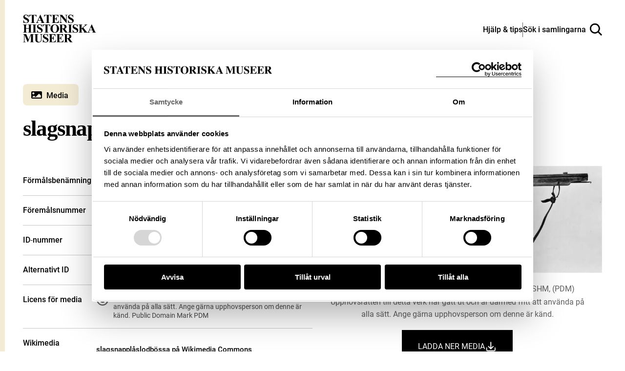

--- FILE ---
content_type: text/html; charset=UTF-8
request_url: https://samlingar.shm.se/media/3BB3D15F-B273-48B6-A77F-EB9DE57C7A08
body_size: 46592
content:
<!DOCTYPE html>
<html lang="sv">
    <head>
        <title>slagsnapplåslodbössa - Sök i samlingarna</title>
        <meta name="viewport" content="width=device-width, initial-scale=1">

                                    <style>
                    @view-transition {
                        navigation: auto;
                    }
                </style>
                    
        <link href="https://samlingar.shm.se/assets/main-88bfffc4014349c6c2c7.css" rel="stylesheet">

        <link rel="icon" type="image/png" href="/favicons/media-favicon/favicon-96x96.png" sizes="96x96" />
    <link rel="icon" type="image/svg+xml" href="/favicons/media-favicon/favicon.svg" />
    <link rel="shortcut icon" href="/favicons/media-favicon/favicon.ico" />
    <link rel="apple-touch-icon" sizes="180x180" href="/favicons/media-favicon/apple-touch-icon.png" />
    <link rel="manifest" href="/favicons/media-favicon/site.webmanifest" />

            <meta name="description" content="Förmålsbenämning: slagsnapplåslodbössa. Föremålsnummer: 13023_LRK. ID‑nummer: 3BB3D15F-B273-48B6-A77F-EB9DE57C7A08. Alternativt ID: B 5757" />
<meta property="og:title" content="slagsnapplåslodbössa">
<meta property="og:type" content="article">
<meta property="og:url" content="https://samlingar.shm.se/media/3BB3D15F-B273-48B6-A77F-EB9DE57C7A08">
<meta property="og:description" content="Förmålsbenämning: slagsnapplåslodbössa. Föremålsnummer: 13023_LRK. ID‑nummer: 3BB3D15F-B273-48B6-A77F-EB9DE57C7A08. Alternativt ID: B 5757">
<meta property="og:locale" content="sv_SE">
<meta property="og:siteName" content="Sök i samlingarna">
    <meta property="og:image" content="https://media.samlingar.shm.se/item/3BB3D15F-B273-48B6-A77F-EB9DE57C7A08">
        <!-- Google Tag Manager -->
<script>(function(w,d,s,l,i){w[l]=w[l]||[];w[l].push({'gtm.start':
new Date().getTime(),event:'gtm.js'});var f=d.getElementsByTagName(s)[0],
j=d.createElement(s),dl=l!='dataLayer'?'&l='+l:'';j.async=true;j.src=
'https://www.googletagmanager.com/gtm.js?id='+i+dl;f.parentNode.insertBefore(j,f);
})(window,document,'script','dataLayer','GTM-57RLP89');</script>
<!-- End Google Tag Manager -->
    </head>
    <body data-spritemap-name="spritemap-5542d048974def1307b0.svg">
        <div class="site-container">
            
    <header data-header class="header ">
    <nav>
        <ul class="header__wrapper">
            <li>
                <a class="header__logotype" href="/" aria-label="Statens historiska museer, Sök i samlingarna - startsida">
                    <svg version="1.1" xmlns="http://www.w3.org/2000/svg" width="84" height="32" viewBox="0 0 84 32" aria-hidden="true">
                        <title>logo-shm</title>
                        <path d="M6.32 0l0.081 3.102h-0.278c-0.107-0.746-0.46-1.395-0.972-1.875l-0.002-0.002q-0.778-0.71-1.684-0.71c-0.027-0.002-0.059-0.003-0.091-0.003-0.391 0-0.749 0.143-1.024 0.379l0.002-0.002c-0.247 0.208-0.404 0.516-0.408 0.861v0.001c-0 0.008-0 0.018-0 0.027 0 0.192 0.052 0.372 0.142 0.526l-0.003-0.005c0.172 0.254 0.384 0.467 0.63 0.633l0.008 0.005c0.41 0.259 0.898 0.527 1.402 0.766l0.087 0.037q1.634 0.801 2.198 1.517c0.347 0.433 0.557 0.989 0.557 1.595 0 0.013-0 0.026-0 0.040l0-0.002c0 0.004 0 0.008 0 0.012 0 0.795-0.351 1.509-0.907 1.993l-0.003 0.003q-0.907 0.843-2.299 0.843c-0.008 0-0.018 0-0.028 0-0.286 0-0.565-0.033-0.832-0.094l0.025 0.005c-0.378-0.097-0.702-0.212-1.013-0.352l0.039 0.016c-0.159-0.076-0.343-0.126-0.538-0.139l-0.005-0c-0.143 0.008-0.273 0.059-0.379 0.14l0.002-0.001c-0.143 0.106-0.254 0.247-0.321 0.411l-0.002 0.006h-0.259v-3.515h0.249q0.302 1.482 1.163 2.261t1.856 0.779c0.512 0 0.921-0.139 1.224-0.417 0.279-0.233 0.454-0.581 0.454-0.97 0-0.237-0.065-0.459-0.179-0.649l0.003 0.006c-0.14-0.232-0.318-0.428-0.526-0.583l-0.005-0.004c-0.363-0.258-0.777-0.499-1.212-0.703l-0.050-0.021c-0.699-0.324-1.298-0.679-1.857-1.085l0.032 0.022c-0.343-0.268-0.626-0.595-0.839-0.968l-0.008-0.016c-0.188-0.337-0.299-0.74-0.299-1.168 0-0.009 0-0.018 0-0.027v0.001c-0-0.010-0-0.021-0-0.033 0-0.735 0.314-1.397 0.815-1.859l0.002-0.002c0.511-0.485 1.204-0.783 1.966-0.783 0.033 0 0.065 0.001 0.098 0.002l-0.005-0c0.003 0 0.007 0 0.010 0 0.308 0 0.607 0.040 0.892 0.115l-0.024-0.005c0.303 0.087 0.564 0.192 0.811 0.319l-0.025-0.012c0.187 0.109 0.405 0.187 0.638 0.223l0.010 0.001c0.004 0 0.010 0 0.015 0 0.103 0 0.196-0.042 0.263-0.11l0-0c0.099-0.151 0.168-0.331 0.194-0.525l0.001-0.007zM15.548 0.213v2.518h-0.242q-0.22-0.872-0.487-1.252c-0.188-0.261-0.436-0.467-0.723-0.603l-0.011-0.005c-0.174-0.082-0.477-0.122-0.913-0.122h-0.696v7.183q0 0.714 0.079 0.892c0.069 0.135 0.175 0.242 0.305 0.311l0.004 0.002c0.167 0.088 0.365 0.14 0.576 0.14 0.018 0 0.036-0 0.054-0.001l-0.003 0h0.309v0.242h-4.87v-0.253h0.307c0.020 0.001 0.043 0.002 0.067 0.002 0.214 0 0.415-0.052 0.593-0.144l-0.007 0.003c0.126-0.076 0.224-0.19 0.277-0.325l0.002-0.004c0.050-0.109 0.075-0.398 0.075-0.864v-7.183h-0.673c-0.626 0-1.083 0.139-1.365 0.398q-0.597 0.557-0.756 1.585h-0.26v-2.518zM20.664 6.869h-3.287l-0.391 0.906c-0.106 0.218-0.175 0.473-0.192 0.742l-0 0.006c-0.001 0.010-0.001 0.021-0.001 0.033 0 0.233 0.128 0.436 0.318 0.542l0.003 0.002c0.124 0.074 0.427 0.128 0.913 0.166v0.253h-3.099v-0.253c0.326-0.043 0.611-0.195 0.822-0.417l0.001-0.001c0.216-0.225 0.481-0.696 0.796-1.403l3.328-7.423h0.131l3.356 7.632q0.48 1.083 0.789 1.365c0.178 0.148 0.406 0.241 0.657 0.248l0.002 0v0.252h-4.494v-0.253h0.185c0.362 0 0.615-0.050 0.762-0.152 0.092-0.067 0.151-0.175 0.151-0.296 0-0.007-0-0.014-0.001-0.021l0 0.001c-0.001-0.091-0.016-0.178-0.043-0.259l0.002 0.006c-0.008-0.042-0.077-0.213-0.205-0.515zM20.432 6.362l-1.391-3.2-1.428 3.2zM32.571 0.213v2.518h-0.246q-0.221-0.872-0.487-1.252c-0.189-0.26-0.436-0.467-0.723-0.603l-0.011-0.005q-0.26-0.122-0.913-0.122h-0.696v7.183q0 0.714 0.079 0.892c0.068 0.136 0.174 0.244 0.305 0.311l0.004 0.002c0.167 0.088 0.365 0.14 0.576 0.14 0.018 0 0.036-0 0.054-0.001l-0.003 0h0.309v0.242h-4.87v-0.253h0.309c0.020 0.001 0.043 0.002 0.066 0.002 0.214 0 0.416-0.052 0.594-0.144l-0.007 0.003c0.126-0.076 0.224-0.19 0.277-0.325l0.002-0.004c0.050-0.109 0.075-0.398 0.075-0.864v-7.183h-0.672q-0.941 0-1.366 0.398-0.597 0.557-0.754 1.585h-0.26v-2.518zM36.528 0.749v3.787h0.185q0.888 0 1.284-0.557t0.508-1.639h0.26v4.87h-0.26c-0.038-0.48-0.161-0.923-0.356-1.326l0.010 0.022c-0.132-0.29-0.344-0.524-0.608-0.679l-0.007-0.004c-0.265-0.112-0.572-0.177-0.895-0.177-0.042 0-0.085 0.001-0.127 0.003l0.006-0v2.623q0 0.768 0.065 0.939c0.049 0.119 0.133 0.215 0.241 0.277l0.003 0.001c0.145 0.071 0.315 0.113 0.495 0.113 0.029 0 0.058-0.001 0.086-0.003l-0.004 0h0.557q1.305 0 2.087-0.604t1.128-1.835h0.253l-0.417 2.957h-8.045v-0.253h0.309c0.020 0.001 0.043 0.002 0.067 0.002 0.213 0 0.415-0.052 0.592-0.144l-0.007 0.003c0.128-0.074 0.226-0.188 0.277-0.325l0.001-0.004c0.051-0.109 0.077-0.398 0.077-0.864v-6.122c0.002-0.050 0.003-0.108 0.003-0.167 0-0.214-0.014-0.425-0.040-0.633l0.003 0.025c-0.041-0.153-0.131-0.282-0.251-0.37l-0.002-0.001c-0.183-0.121-0.407-0.194-0.648-0.194-0.023 0-0.046 0.001-0.069 0.002l0.003-0h-0.313v-0.257h7.792v2.751h-0.26q-0.2-1.009-0.557-1.447c-0.264-0.304-0.611-0.53-1.005-0.642l-0.015-0.004q-0.384-0.122-1.44-0.122zM44.976 0.213l4.592 5.77v-4q0-0.835-0.239-1.131-0.33-0.398-1.105-0.385v-0.253h3.074v0.253c-0.29 0.020-0.558 0.091-0.804 0.202l0.015-0.006c-0.144 0.092-0.254 0.227-0.314 0.386l-0.002 0.005c-0.075 0.234-0.118 0.503-0.118 0.782 0 0.052 0.002 0.104 0.004 0.155l-0-0.007v7.747h-0.232l-6.295-7.747v5.915q0 0.803 0.367 1.085c0.225 0.174 0.511 0.278 0.821 0.278 0.005 0 0.009-0 0.014-0h0.219v0.256h-3.298v-0.253c0.512 0 0.87-0.11 1.070-0.316s0.302-0.557 0.302-1.051v-6.566l-0.192-0.248c-0.141-0.196-0.315-0.358-0.514-0.483l-0.008-0.004c-0.185-0.083-0.401-0.131-0.628-0.131-0.008 0-0.017 0-0.025 0h0.001v-0.253zM57.569 0l0.077 3.102h-0.278c-0.107-0.746-0.46-1.395-0.972-1.875l-0.002-0.002q-0.781-0.71-1.685-0.71c-0.028-0.002-0.060-0.003-0.092-0.003-0.391 0-0.748 0.143-1.023 0.379l0.002-0.002c-0.248 0.207-0.405 0.516-0.409 0.861v0.001c-0 0.008-0 0.018-0 0.027 0 0.192 0.052 0.372 0.142 0.526l-0.003-0.005c0.171 0.254 0.383 0.467 0.629 0.633l0.008 0.005c0.409 0.258 0.897 0.526 1.401 0.765l0.088 0.038q1.634 0.801 2.204 1.517c0.347 0.434 0.557 0.991 0.557 1.597 0 0.012-0 0.025-0 0.037l0-0.002c0 0.004 0 0.008 0 0.012 0 0.795-0.351 1.509-0.907 1.993l-0.003 0.003q-0.907 0.835-2.308 0.835c-0.008 0-0.017 0-0.026 0-0.287 0-0.566-0.032-0.834-0.094l0.025 0.005c-0.381-0.097-0.708-0.213-1.021-0.353l0.040 0.016c-0.159-0.076-0.343-0.126-0.538-0.139l-0.005-0c-0.143 0.008-0.273 0.059-0.379 0.14l0.002-0.001c-0.142 0.106-0.253 0.247-0.32 0.411l-0.002 0.006h-0.253v-3.506h0.253q0.302 1.482 1.163 2.261t1.856 0.779c0.028 0.002 0.060 0.002 0.092 0.002 0.434 0 0.831-0.159 1.136-0.422l-0.002 0.002c0.279-0.233 0.454-0.581 0.454-0.97 0-0.237-0.065-0.459-0.179-0.649l0.003 0.006c-0.141-0.232-0.318-0.427-0.526-0.583l-0.005-0.004c-0.364-0.258-0.778-0.499-1.214-0.703l-0.050-0.021c-0.699-0.325-1.298-0.679-1.857-1.085l0.032 0.022c-0.346-0.267-0.631-0.594-0.846-0.966l-0.008-0.016c-0.188-0.336-0.298-0.738-0.298-1.165 0-0.010 0-0.020 0-0.030v0.002c-0-0.010-0-0.022-0-0.034 0-0.735 0.314-1.396 0.815-1.858l0.002-0.002c0.511-0.486 1.204-0.785 1.966-0.785 0.038 0 0.076 0.001 0.114 0.002l-0.005-0c0.004 0 0.008-0 0.012-0 0.308 0 0.606 0.040 0.89 0.115l-0.024-0.005c0.303 0.087 0.564 0.192 0.811 0.319l-0.025-0.012c0.187 0.109 0.405 0.187 0.638 0.223l0.010 0.001c0.005 0 0.010 0 0.016 0 0.103 0 0.196-0.042 0.262-0.11l0-0c0.101-0.151 0.17-0.331 0.194-0.525l0.001-0.006zM3.562 16.175v2.887c0 0.476 0.025 0.774 0.078 0.892 0.069 0.135 0.175 0.242 0.305 0.311l0.004 0.002c0.166 0.088 0.362 0.14 0.571 0.14 0.017 0 0.035-0 0.052-0.001l-0.002 0h0.309v0.253h-4.864v-0.253h0.309c0.020 0.001 0.043 0.002 0.067 0.002 0.213 0 0.415-0.052 0.592-0.144l-0.007 0.003c0.128-0.074 0.226-0.188 0.277-0.325l0.001-0.004c0.050-0.109 0.075-0.398 0.075-0.864v-6.133q0-0.714-0.075-0.892c-0.067-0.135-0.173-0.243-0.302-0.311l-0.004-0.002c-0.166-0.088-0.362-0.14-0.571-0.14-0.017 0-0.035 0-0.052 0.001l0.002-0h-0.312v-0.252h4.87v0.253h-0.314c-0.020-0.001-0.043-0.002-0.067-0.002-0.213 0-0.415 0.052-0.592 0.144l0.007-0.003c-0.127 0.075-0.224 0.189-0.277 0.325l-0.002 0.004q-0.078 0.171-0.078 0.874v2.635h3.287v-2.635q0-0.714-0.075-0.892c-0.068-0.136-0.174-0.244-0.305-0.311l-0.004-0.002c-0.167-0.088-0.365-0.14-0.576-0.14-0.017 0-0.035 0-0.052 0.001l0.002-0h-0.302v-0.252h4.857v0.253h-0.302c-0.021-0.001-0.046-0.002-0.071-0.002-0.212 0-0.412 0.052-0.587 0.144l0.007-0.003c-0.127 0.075-0.224 0.189-0.277 0.325l-0.002 0.004c-0.050 0.11-0.077 0.398-0.077 0.864v6.122c0 0.476 0.026 0.774 0.077 0.892 0.067 0.136 0.174 0.244 0.305 0.311l0.004 0.002c0.167 0.088 0.365 0.14 0.575 0.14 0.017 0 0.034-0 0.050-0.001l-0.002 0h0.302v0.253h-4.86v-0.253h0.306c0.021 0.001 0.046 0.002 0.071 0.002 0.212 0 0.412-0.052 0.587-0.144l-0.007 0.003c0.126-0.076 0.223-0.19 0.277-0.325l0.002-0.004c0.050-0.109 0.075-0.398 0.075-0.864v-2.889zM15.558 20.395v0.253h-4.87v-0.253h0.309c0.020 0.001 0.043 0.002 0.066 0.002 0.214 0 0.416-0.052 0.594-0.144l-0.007 0.003c0.128-0.074 0.226-0.188 0.277-0.325l0.001-0.004c0.050-0.109 0.075-0.398 0.075-0.864v-6.122q0-0.714-0.075-0.892c-0.067-0.135-0.172-0.243-0.301-0.311l-0.004-0.002c-0.166-0.088-0.363-0.14-0.573-0.14-0.017 0-0.035 0-0.052 0.001l0.002-0h-0.309v-0.252h4.87v0.253h-0.309c-0.020-0.001-0.043-0.002-0.067-0.002-0.213 0-0.415 0.052-0.592 0.144l0.007-0.003c-0.126 0.076-0.223 0.19-0.277 0.325l-0.002 0.004q-0.075 0.164-0.075 0.864v6.122q0 0.714 0.079 0.892c0.069 0.135 0.175 0.242 0.305 0.311l0.004 0.002c0.166 0.088 0.362 0.14 0.571 0.14 0.017 0 0.035-0 0.052-0.001l-0.002 0zM21.968 11.131l0.077 3.101h-0.278c-0.107-0.746-0.46-1.395-0.972-1.875l-0.002-0.002q-0.781-0.71-1.685-0.71c-0.027-0.002-0.059-0.003-0.090-0.003-0.391 0-0.749 0.143-1.025 0.379l0.002-0.002c-0.247 0.208-0.404 0.516-0.408 0.861v0.001c-0 0.008-0 0.018-0 0.027 0 0.192 0.052 0.372 0.142 0.526l-0.003-0.005c0.171 0.254 0.383 0.467 0.629 0.633l0.008 0.005c0.409 0.258 0.897 0.526 1.401 0.765l0.088 0.038q1.635 0.801 2.203 1.517c0.347 0.433 0.557 0.989 0.557 1.595 0 0.013-0 0.026-0 0.040l0-0.002c0 0.005 0 0.011 0 0.017 0 0.793-0.349 1.504-0.901 1.988l-0.003 0.003q-0.909 0.835-2.308 0.835c-0.008 0-0.017 0-0.027 0-0.286 0-0.565-0.032-0.833-0.094l0.025 0.005c-0.379-0.098-0.703-0.213-1.014-0.353l0.040 0.016c-0.159-0.076-0.343-0.126-0.538-0.139l-0.005-0c-0.143 0.008-0.273 0.059-0.379 0.14l0.002-0.001c-0.143 0.106-0.253 0.247-0.32 0.411l-0.002 0.006h-0.253v-3.506h0.253q0.302 1.482 1.163 2.261t1.856 0.779c0.027 0.002 0.059 0.002 0.091 0.002 0.434 0 0.832-0.159 1.137-0.422l-0.002 0.002c0.278-0.234 0.453-0.582 0.453-0.971 0-0.237-0.065-0.458-0.178-0.648l0.003 0.006c-0.141-0.232-0.319-0.427-0.526-0.583l-0.005-0.004c-0.364-0.258-0.778-0.499-1.214-0.703l-0.050-0.021c-0.697-0.325-1.295-0.68-1.853-1.086l0.032 0.022c-0.346-0.267-0.631-0.594-0.846-0.966l-0.008-0.016c-0.188-0.336-0.298-0.738-0.298-1.165 0-0.010 0-0.020 0-0.030v0.002c-0-0.010-0-0.022-0-0.034 0-0.735 0.314-1.396 0.815-1.858l0.002-0.002c0.511-0.485 1.203-0.784 1.964-0.784 0.033 0 0.066 0.001 0.098 0.002l-0.005-0c0.003 0 0.007 0 0.010 0 0.308 0 0.607 0.040 0.892 0.115l-0.024-0.005c0.303 0.087 0.564 0.192 0.811 0.319l-0.025-0.012c0.187 0.108 0.406 0.185 0.638 0.22l0.010 0.001c0.005 0 0.010 0 0.016 0 0.103 0 0.196-0.042 0.262-0.11l0-0c0.1-0.15 0.169-0.329 0.194-0.523l0.001-0.006zM31.196 11.344v2.518h-0.248q-0.218-0.872-0.487-1.252c-0.188-0.261-0.436-0.467-0.723-0.603l-0.011-0.005q-0.26-0.124-0.911-0.122h-0.696v7.183q0 0.714 0.079 0.892c0.069 0.135 0.175 0.242 0.305 0.311l0.004 0.002c0.167 0.088 0.365 0.14 0.576 0.14 0.018 0 0.036-0 0.054-0.001l-0.003 0h0.309v0.253h-4.87v-0.253h0.309c0.020 0.001 0.043 0.002 0.067 0.002 0.213 0 0.415-0.052 0.592-0.144l-0.007 0.003c0.127-0.075 0.224-0.189 0.277-0.325l0.002-0.004c0.051-0.109 0.077-0.398 0.077-0.864v-7.194h-0.673q-0.939 0-1.365 0.398-0.597 0.557-0.756 1.585h-0.26v-2.518zM36.414 11.213q2.226-0.082 3.618 1.297t1.391 3.452c0 0.024 0.001 0.052 0.001 0.081 0 1.148-0.39 2.205-1.046 3.046l0.008-0.011q-1.373 1.784-3.877 1.784t-3.892-1.702c-0.676-0.837-1.085-1.913-1.085-3.086 0-0.037 0-0.074 0.001-0.11l-0 0.005q0-2.072 1.411-3.455t3.469-1.301zM36.496 11.653q-1.277 0-1.948 1.304-0.543 1.070-0.541 3.074 0 2.382 0.835 3.52c0.35 0.485 0.914 0.798 1.551 0.798 0.029 0 0.058-0.001 0.086-0.002l-0.004 0c0.021 0.001 0.046 0.001 0.071 0.001 0.414 0 0.799-0.128 1.115-0.348l-0.007 0.004q0.602-0.441 0.941-1.404t0.337-2.514q0-1.846-0.344-2.762t-0.875-1.294c-0.331-0.236-0.743-0.377-1.189-0.377-0.010 0-0.020 0-0.031 0l0.002-0z"></path>
                        <path d="M44.897 16.408v2.608q0 0.756 0.093 0.95c0.070 0.139 0.183 0.248 0.321 0.311l0.004 0.002q0.234 0.117 0.871 0.117v0.253h-4.761v-0.253c0.43 0 0.721-0.040 0.875-0.121 0.139-0.067 0.25-0.175 0.32-0.308l0.002-0.004q0.095-0.192 0.093-0.948v-6.037q0-0.756-0.093-0.95c-0.070-0.139-0.182-0.247-0.319-0.311l-0.004-0.002c-0.156-0.078-0.445-0.117-0.871-0.117v-0.253h4.323q1.688 0 2.47 0.234c0.52 0.151 0.957 0.454 1.272 0.856l0.004 0.005c0.307 0.388 0.493 0.885 0.493 1.425 0 0.018-0 0.035-0.001 0.053l0-0.003c0 0.016 0.001 0.035 0.001 0.055 0 0.655-0.286 1.242-0.74 1.645l-0.002 0.002c-0.367 0.306-0.814 0.529-1.304 0.635l-0.020 0.004 2.237 3.15c0.19 0.284 0.396 0.532 0.625 0.756l0.001 0.001c0.18 0.137 0.404 0.223 0.649 0.234l0.002 0v0.253h-2.932l-2.999-4.241zM44.897 11.845v4.075h0.391q0.955 0 1.428-0.174c0.319-0.12 0.577-0.342 0.741-0.625l0.004-0.007c0.176-0.319 0.28-0.698 0.28-1.103 0-0.031-0.001-0.062-0.002-0.093l0 0.004q0-1.062-0.498-1.571t-1.602-0.508zM56.426 20.395v0.253h-4.87v-0.253h0.309c0.020 0.001 0.043 0.002 0.066 0.002 0.214 0 0.416-0.052 0.594-0.144l-0.007 0.003c0.128-0.074 0.226-0.188 0.277-0.325l0.001-0.004c0.050-0.109 0.075-0.398 0.075-0.864v-6.122q0-0.714-0.075-0.892c-0.067-0.135-0.172-0.243-0.301-0.311l-0.004-0.002c-0.166-0.088-0.363-0.14-0.573-0.14-0.017 0-0.035 0-0.052 0.001l0.002-0h-0.309v-0.252h4.87v0.253h-0.309c-0.020-0.001-0.043-0.002-0.066-0.002-0.214 0-0.416 0.052-0.594 0.144l0.007-0.003c-0.126 0.076-0.223 0.19-0.277 0.325l-0.002 0.005q-0.075 0.164-0.075 0.864v6.122q0 0.714 0.079 0.892c0.068 0.136 0.174 0.244 0.305 0.311l0.004 0.002c0.166 0.088 0.362 0.14 0.571 0.14 0.017 0 0.035-0 0.052-0.001l-0.002 0zM62.837 11.131l0.075 3.101h-0.278c-0.107-0.746-0.46-1.395-0.972-1.875l-0.002-0.002q-0.781-0.71-1.685-0.71c-0.027-0.002-0.059-0.003-0.091-0.003-0.391 0-0.749 0.143-1.024 0.379l0.002-0.002c-0.247 0.208-0.404 0.516-0.408 0.861v0.001c-0 0.008-0 0.018-0 0.027 0 0.192 0.052 0.372 0.142 0.526l-0.003-0.005c0.172 0.254 0.385 0.466 0.63 0.633l0.008 0.005c0.409 0.258 0.897 0.526 1.401 0.765l0.088 0.038q1.634 0.801 2.203 1.517c0.351 0.435 0.564 0.994 0.564 1.603 0 0.010-0 0.020-0 0.030v-0.002c0 0.004 0 0.008 0 0.012 0 0.795-0.351 1.509-0.907 1.993l-0.003 0.003q-0.909 0.835-2.308 0.835c-0.008 0-0.018 0-0.028 0-0.286 0-0.565-0.032-0.832-0.094l0.025 0.005c-0.381-0.097-0.708-0.212-1.021-0.353l0.040 0.016c-0.159-0.076-0.343-0.126-0.538-0.139l-0.005-0c-0.143 0.008-0.273 0.059-0.379 0.14l0.002-0.001c-0.143 0.106-0.254 0.247-0.321 0.411l-0.002 0.006h-0.253v-3.506h0.253q0.303 1.482 1.163 2.261t1.856 0.779c0.512 0 0.921-0.139 1.224-0.417 0.278-0.234 0.454-0.581 0.454-0.97 0-0.237-0.065-0.459-0.178-0.648l0.003 0.006c-0.141-0.232-0.319-0.427-0.528-0.583l-0.005-0.004c-0.363-0.258-0.777-0.5-1.213-0.703l-0.049-0.021c-0.699-0.324-1.298-0.679-1.857-1.085l0.032 0.022c-0.346-0.267-0.631-0.594-0.846-0.966l-0.008-0.016c-0.188-0.336-0.298-0.738-0.298-1.165 0-0.010 0-0.020 0-0.030v0.002c-0-0.010-0-0.022-0-0.034 0-0.735 0.314-1.396 0.815-1.858l0.002-0.002c0.511-0.486 1.203-0.785 1.966-0.785 0.036 0 0.072 0.001 0.108 0.002l-0.005-0c0.003 0 0.007 0 0.010 0 0.308 0 0.607 0.040 0.892 0.115l-0.024-0.005c0.303 0.087 0.564 0.192 0.811 0.319l-0.025-0.012c0.187 0.109 0.405 0.187 0.638 0.223l0.010 0.001c0.005 0 0.010 0 0.016 0 0.103 0 0.196-0.042 0.262-0.11l0-0c0.099-0.15 0.168-0.33 0.191-0.523l0.001-0.006zM69.143 14.905l3.274 4.098q0.696 0.864 1.194 1.173c0.218 0.137 0.484 0.219 0.768 0.22h0v0.253h-4.844v-0.253c0.306-0.028 0.504-0.077 0.593-0.139 0.083-0.055 0.137-0.148 0.139-0.253v-0q0-0.288-0.63-1.085l-2.134-2.683-0.344 0.288v2.539q0 0.728 0.082 0.906c0.071 0.133 0.18 0.238 0.312 0.303l0.004 0.002c0.19 0.083 0.411 0.131 0.644 0.131 0.037 0 0.074-0.001 0.11-0.004l-0.005 0v0.253h-4.699v-0.253h0.309c0.020 0.001 0.043 0.002 0.067 0.002 0.213 0 0.415-0.052 0.592-0.144l-0.007 0.003c0.128-0.074 0.226-0.188 0.277-0.325l0.001-0.004c0.050-0.109 0.075-0.398 0.075-0.864v-6.128q0-0.714-0.075-0.892c-0.067-0.135-0.172-0.243-0.301-0.311l-0.004-0.002c-0.166-0.088-0.362-0.14-0.571-0.14-0.017 0-0.035 0-0.052 0.001l0.002-0h-0.309v-0.252h4.631v0.253c-0.025-0.001-0.053-0.002-0.082-0.002-0.231 0-0.45 0.052-0.646 0.145l0.009-0.004c-0.125 0.074-0.222 0.185-0.277 0.318l-0.002 0.004q-0.081 0.171-0.082 0.878v2.896l3.452-2.793q0.721-0.582 0.721-0.934c-0.005-0.19-0.124-0.351-0.292-0.416l-0.003-0.001q-0.153-0.075-0.749-0.096v-0.249h3.622v0.253c-0.279 0.010-0.541 0.073-0.778 0.181l0.013-0.005q-0.278 0.139-1.28 0.95z"></path>
                        <path d="M79.598 18.001h-3.287l-0.391 0.906c-0.106 0.218-0.175 0.473-0.192 0.742l-0 0.006c-0.001 0.011-0.001 0.023-0.001 0.036 0 0.231 0.126 0.432 0.314 0.539l0.003 0.002c0.122 0.074 0.427 0.128 0.913 0.166v0.253h-3.096v-0.253c0.327-0.043 0.612-0.195 0.823-0.417l0.001-0.001c0.216-0.225 0.48-0.696 0.796-1.403l3.328-7.425h0.131l3.355 7.633q0.481 1.083 0.79 1.365c0.178 0.148 0.406 0.241 0.657 0.248l0.001 0v0.253h-4.501v-0.253h0.185q0.543 0 0.761-0.152c0.093-0.067 0.152-0.174 0.152-0.296 0-0.007-0-0.014-0.001-0.021l0 0.001c-0.001-0.091-0.016-0.178-0.043-0.259l0.002 0.006c-0.008-0.042-0.078-0.213-0.206-0.515zM79.365 17.493l-1.391-3.2-1.426 3.2zM6.416 28.61l2.525-6.135h3.787v0.253h-0.302c-0.021-0.001-0.045-0.002-0.069-0.002-0.215 0-0.417 0.052-0.596 0.144l0.007-0.003c-0.125 0.075-0.221 0.186-0.277 0.318l-0.002 0.004q-0.075 0.164-0.075 0.857v6.146q0 0.714 0.075 0.892c0.068 0.136 0.174 0.244 0.305 0.311l0.004 0.002c0.167 0.088 0.365 0.14 0.576 0.14 0.017 0 0.034-0 0.052-0.001l-0.002 0h0.302v0.253h-4.855v-0.253h0.302c0.021 0.001 0.045 0.002 0.069 0.002 0.215 0 0.417-0.052 0.596-0.144l-0.007 0.003c0.126-0.076 0.223-0.19 0.277-0.325l0.002-0.005c0.050-0.109 0.077-0.398 0.077-0.864v-6.913l-3.569 8.488h-0.168l-3.618-8.426v6.554c-0.002 0.056-0.003 0.122-0.003 0.188 0 0.231 0.013 0.459 0.039 0.683l-0.003-0.027c0.061 0.232 0.199 0.425 0.385 0.555l0.003 0.002c0.199 0.139 0.512 0.217 0.936 0.217v0.253h-3.189v-0.253h0.096c0.013 0 0.028 0.001 0.043 0.001 0.192 0 0.375-0.037 0.543-0.104l-0.010 0.003c0.162-0.057 0.299-0.153 0.404-0.277l0.001-0.001c0.101-0.142 0.175-0.311 0.211-0.493l0.001-0.008c0.010-0.051 0.014-0.278 0.014-0.696v-5.895c0-0.47-0.025-0.765-0.075-0.882-0.068-0.134-0.175-0.24-0.305-0.307l-0.004-0.002c-0.167-0.088-0.365-0.14-0.576-0.14-0.017 0-0.034 0-0.052 0.001l0.002-0h-0.295v-0.253h3.801zM13.050 22.476h4.803v0.253h-0.241q-0.543 0-0.744 0.114c-0.128 0.069-0.229 0.177-0.286 0.308l-0.002 0.004q-0.085 0.2-0.086 0.995v4.557q0 1.252 0.189 1.653c0.139 0.284 0.352 0.513 0.613 0.669l0.007 0.004c0.294 0.173 0.647 0.275 1.024 0.275 0.023 0 0.047-0 0.070-0.001l-0.003 0c0.021 0.001 0.046 0.001 0.072 0.001 0.449 0 0.869-0.127 1.226-0.346l-0.010 0.006c0.351-0.226 0.625-0.545 0.791-0.923l0.005-0.013q0.266-0.597 0.264-2.080v-3.801q0-0.625-0.131-0.892c-0.068-0.158-0.183-0.286-0.326-0.368l-0.004-0.002c-0.228-0.102-0.493-0.161-0.773-0.161-0.035 0-0.069 0.001-0.103 0.003l0.005-0v-0.253h3.218v0.253h-0.192c-0.013-0-0.029-0.001-0.045-0.001-0.223 0-0.433 0.059-0.614 0.163l0.006-0.003c-0.175 0.109-0.308 0.273-0.375 0.467l-0.002 0.006c-0.059 0.197-0.093 0.422-0.093 0.656 0 0.047 0.001 0.093 0.004 0.139l-0-0.006v3.54q0 1.64-0.216 2.365t-1.053 1.339q-0.835 0.612-2.285 0.611-1.209 0-1.867-0.323-0.9-0.438-1.269-1.126c-0.248-0.456-0.371-1.073-0.371-1.845v-4.561c0-0.534-0.029-0.868-0.089-0.998-0.065-0.137-0.173-0.246-0.305-0.311l-0.004-0.002q-0.218-0.117-0.808-0.11zM28.716 22.263l0.075 3.102h-0.278c-0.108-0.746-0.461-1.394-0.972-1.875l-0.002-0.002q-0.779-0.71-1.685-0.71c-0.028-0.002-0.060-0.003-0.092-0.003-0.391 0-0.748 0.143-1.023 0.379l0.002-0.002c-0.248 0.207-0.405 0.516-0.409 0.861v0.001c-0 0.008-0 0.017-0 0.027 0 0.192 0.052 0.372 0.142 0.526l-0.003-0.005c0.171 0.254 0.383 0.467 0.629 0.633l0.008 0.005c0.409 0.258 0.897 0.526 1.402 0.765l0.088 0.038q1.632 0.801 2.203 1.517c0.347 0.434 0.557 0.991 0.557 1.597 0 0.012-0 0.025-0 0.037l0-0.002c0 0.004 0 0.009 0 0.013 0 0.795-0.351 1.507-0.906 1.992l-0.003 0.003q-0.91 0.835-2.31 0.835c-0.008 0-0.017 0-0.026 0-0.287 0-0.566-0.032-0.834-0.094l0.025 0.005c-0.381-0.097-0.708-0.212-1.021-0.353l0.040 0.016c-0.158-0.076-0.342-0.126-0.537-0.139l-0.005-0c-0.144 0.008-0.274 0.059-0.38 0.14l0.002-0.001c-0.142 0.106-0.253 0.247-0.319 0.411l-0.002 0.006h-0.255v-3.506h0.27q0.301 1.482 1.162 2.261t1.856 0.779c0.027 0.002 0.060 0.002 0.092 0.002 0.434 0 0.831-0.159 1.136-0.422l-0.002 0.002c0.279-0.233 0.454-0.581 0.454-0.97 0-0.237-0.065-0.459-0.179-0.649l0.003 0.006c-0.141-0.232-0.318-0.427-0.526-0.583l-0.005-0.004c-0.364-0.258-0.778-0.499-1.214-0.703l-0.050-0.021c-0.698-0.324-1.297-0.679-1.856-1.085l0.031 0.022c-0.346-0.267-0.632-0.594-0.847-0.966l-0.008-0.016c-0.188-0.338-0.298-0.741-0.298-1.169 0-0.009 0-0.017 0-0.026v0.001c-0-0.010-0-0.021-0-0.033 0-0.735 0.314-1.397 0.815-1.859l0.002-0.002c0.511-0.486 1.203-0.785 1.966-0.785 0.033 0 0.066 0.001 0.098 0.002l-0.005-0c0.003 0 0.008-0 0.012-0 0.308 0 0.607 0.040 0.892 0.115l-0.024-0.005c0.302 0.086 0.563 0.19 0.81 0.316l-0.025-0.012c0.187 0.108 0.405 0.187 0.638 0.223l0.010 0.001c0.004 0 0.009 0 0.014 0 0.103 0 0.197-0.042 0.265-0.11l0-0c0.098-0.151 0.166-0.33 0.191-0.522l0.001-0.006zM33.013 23.011v3.787h0.185q0.885 0 1.283-0.557t0.508-1.639h0.262v4.87h-0.262c-0.036-0.48-0.16-0.924-0.356-1.325l0.009 0.021c-0.131-0.29-0.343-0.524-0.607-0.679l-0.007-0.004c-0.265-0.112-0.573-0.177-0.896-0.177-0.042 0-0.084 0.001-0.126 0.003l0.006-0v2.621q0 0.768 0.065 0.939c0.049 0.119 0.133 0.215 0.241 0.277l0.003 0.001c0.144 0.071 0.314 0.113 0.494 0.113 0.029 0 0.058-0.001 0.086-0.003l-0.004 0h0.557q1.302 0 2.087-0.604t1.13-1.838h0.253l-0.417 2.957h-8.042v-0.253h0.312c0.020 0.001 0.043 0.002 0.066 0.002 0.214 0 0.416-0.052 0.594-0.144l-0.007 0.003c0.128-0.074 0.226-0.188 0.277-0.325l0.001-0.004c0.050-0.109 0.075-0.398 0.075-0.864v-6.118c0.002-0.051 0.003-0.112 0.003-0.173 0-0.212-0.013-0.422-0.039-0.627l0.003 0.024c-0.041-0.154-0.131-0.282-0.253-0.37l-0.002-0.001c-0.183-0.121-0.407-0.194-0.648-0.194-0.023 0-0.046 0.001-0.069 0.002l0.003-0h-0.309v-0.253h7.792v2.747h-0.262q-0.198-1.009-0.557-1.447c-0.263-0.304-0.61-0.53-1.004-0.642l-0.015-0.004q-0.384-0.122-1.442-0.122zM41.743 23.011v3.787h0.185q0.885 0 1.283-0.557t0.508-1.639h0.262v4.87h-0.262c-0.036-0.48-0.16-0.924-0.356-1.325l0.009 0.021c-0.131-0.29-0.343-0.524-0.607-0.679l-0.007-0.004c-0.265-0.112-0.573-0.177-0.896-0.177-0.042 0-0.084 0.001-0.126 0.003l0.006-0v2.621q0 0.768 0.065 0.939c0.049 0.119 0.133 0.215 0.241 0.277l0.003 0.001c0.144 0.071 0.314 0.113 0.494 0.113 0.029 0 0.058-0.001 0.086-0.003l-0.004 0h0.557q1.302 0 2.087-0.604t1.13-1.838h0.253l-0.417 2.957h-8.042v-0.253h0.309c0.020 0.001 0.043 0.002 0.066 0.002 0.214 0 0.416-0.052 0.594-0.144l-0.007 0.003c0.128-0.074 0.226-0.188 0.277-0.325l0.001-0.004c0.050-0.109 0.075-0.398 0.075-0.864v-6.118c0.002-0.051 0.003-0.112 0.003-0.173 0-0.212-0.013-0.422-0.039-0.627l0.002 0.024c-0.041-0.154-0.131-0.282-0.253-0.37l-0.002-0.001c-0.183-0.121-0.407-0.194-0.648-0.194-0.023 0-0.046 0.001-0.069 0.002l0.003-0h-0.309v-0.253h7.792v2.747h-0.262q-0.198-1.009-0.557-1.447c-0.263-0.304-0.61-0.53-1.004-0.642l-0.015-0.004q-0.384-0.122-1.442-0.122zM50.395 27.539v2.608q0 0.756 0.093 0.95c0.070 0.139 0.183 0.248 0.321 0.311l0.004 0.002q0.234 0.117 0.871 0.117v0.253h-4.761v-0.253c0.43 0 0.721-0.040 0.875-0.121 0.139-0.067 0.25-0.175 0.32-0.308l0.002-0.004q0.095-0.192 0.093-0.948v-6.037q0-0.756-0.093-0.95c-0.070-0.139-0.183-0.248-0.321-0.311l-0.004-0.002c-0.156-0.078-0.445-0.117-0.871-0.117v-0.253h4.323q1.688 0 2.47 0.234c0.52 0.151 0.957 0.454 1.272 0.856l0.004 0.005c0.309 0.389 0.496 0.886 0.496 1.428 0 0.017-0 0.033-0.001 0.049l0-0.002c0 0.016 0.001 0.035 0.001 0.055 0 0.655-0.286 1.242-0.74 1.645l-0.002 0.002c-0.367 0.306-0.814 0.529-1.304 0.635l-0.020 0.004 2.236 3.146c0.19 0.286 0.395 0.535 0.624 0.761l0.001 0c0.18 0.137 0.404 0.223 0.649 0.234l0.002 0v0.253h-2.929l-2.999-4.241zM50.395 22.977v4.075h0.392q0.955 0 1.428-0.174c0.319-0.12 0.577-0.342 0.741-0.625l0.004-0.007c0.172-0.316 0.273-0.691 0.273-1.091 0-0.035-0.001-0.070-0.002-0.105l0 0.005q0-1.062-0.498-1.571t-1.602-0.508z"></path>
                    </svg>
                </a>
            </li>
            <li class="header-menu-wrapper">
                <ul class="header__menu">
                    <li class="menu-item">
                        <a href="/hjalp-och-tips" aria-label="Hjälp och tips">
                            <span class="menu-item__text">Hjälp & tips</span>
                            <svg class="menu-item__icon menu-item__icon--info" aria-hidden="true">
                                <use xlink:href="https://samlingar.shm.se/images/spritemap-5542d048974def1307b0.svg#info-icon"></use>
                            </svg>
                        </a>

                    </li>
                    <li class="menu-item--divider" aria-hidden="true"></li>
                    <li class="menu-item">
                        <a href="/sok" aria-label="Sök i samlingarna">
                            <span class="menu-item__text">Sök i samlingarna</span>
                            <svg class="menu-item__icon menu-item__icon--search" aria-hidden="true">
                                <use xlink:href="https://samlingar.shm.se/images/spritemap-5542d048974def1307b0.svg#icon-search"></use>
                            </svg>
                        </a>
                    </li>
                </ul>
            </li>
        </ul>
    </nav>
</header>

    <main class="main">
        <article class="split-layout">
            <header class="split-layout__header">
                <div class="block-alternative block--smallMarginBottom">
    <div class="type-label type-label--media">
        <i class="type-label__icon type-label__icon--media"></i>
        Media
    </div>
</div>

                <div class="block-alternative block--noMarginBottom" data-readmore="larger">
    <h1 class="h2 split-layout__header__heading" data-readmore-content="larger">slagsnapplåslodbössa</h1>
    <button
        class="link description__readmore-btn"
        data-readmore-btn
        data-more-text="Visa hela titeln"
        aria-expanded="false">
        Visa hela titeln
    </button>
</div>

                
                            </header>
            <div class="block-alternative split-layout__content">
                <div class="split-layout__col split-layout__col--text">
                    <div class="split-layout__fields">
    <table>
                                <tr>
                <th>Förmålsbenämning</th>
                <td>
                    <div class="">
                        slagsnapplåslodbössa

                    </div>
                                    </td>
            </tr>
                                <tr>
                <th>Föremålsnummer</th>
                <td>
                    <div class="">
                        <a class="inline-field-link" href="https://samlingar.shm.se/object/58A7C31C-8C64-46EF-AF5E-DBB0CF1A32F7" >13023_LRK</a>


                    </div>
                                    </td>
            </tr>
                                <tr>
                <th>ID‑nummer</th>
                <td>
                    <div class="">
                        3BB3D15F-B273-48B6-A77F-EB9DE57C7A08
                    </div>
                                    </td>
            </tr>
                                <tr>
                <th>Alternativt ID</th>
                <td>
                    <div class="">
                        B 5757
                    </div>
                                    </td>
            </tr>
                                <tr>
                <th>Licens för media</th>
                <td>
                    <div class="">
                        <div class="license-data-cell">
    <span class="license-data-cell__flex-wrapper">
        <span class="license-icon-collection license-icon-collection--pdm">
    <i class="license-icon license-icon--cc"></i>
    <i class="license-icon license-icon--by"></i>
    <i class="license-icon license-icon--nc"></i>
    <i class="license-icon license-icon--nd"></i>
    <i class="license-icon license-icon--pd"></i>
    <i class="license-icon license-icon--sa"></i>
    <i class="license-icon license-icon--bus"></i>
</span>        <span class="license-data-cell__value">Upphovsrätten till detta verk har gått ut och är därmed fritt att använda på alla sätt. Ange gärna upphovsperson om denne är känd. Public Domain Mark PDM</span>
    </span>
</div>

                    </div>
                                    </td>
            </tr>
                                <tr>
                <th>Wikimedia Commons</th>
                <td>
                    <div class="">
                        <a class="inline-field-link" href="https://commons.wikimedia.org/wiki/File:Slagsnapplåslodbössa,_nordsvensk_typ,_utfjäderslås,_hälspännare,_1800-talets_mitt_-_Livrustkammaren_-_60787.tif"  target="_blank" >slagsnapplåslodbössa på Wikimedia Commons</a>

                    </div>
                                    </td>
            </tr>
                                <tr>
                <th>Museum</th>
                <td>
                    <div class="">
                        <span class="institution">Livrustkammaren<i class="museum-icon museum-icon--livrustkammaren"></i></span>


                    </div>
                                    </td>
            </tr>
                                <tr>
                <th>URI</th>
                <td>
                    <div class="">
                        https://samlingar.shm.se/media/3BB3D15F-B273-48B6-A77F-EB9DE57C7A08
<div class="copy-to-clipboard">
  <div class="copy-to-clipboard__content">
    <div
      id="ctc_697e5d22221b0_toast"
      class="copy-to-clipboard__content__toast"
      role="status"
      aria-live="polite"
    >
      <span class="copy-to-clipboard__content__toast-text">URI har kopierats</span>
    </div>
    <button
      type="button"
      class="btn copy-to-clipboard__content__button"
      data-copy-to-clipboard-button
      
      data-copy-value="https://samlingar.shm.se/media/3BB3D15F-B273-48B6-A77F-EB9DE57C7A08"
      aria-controls="ctc_697e5d22221b0_toast"
      aria-label="Kopiera URI"
    >
      <span class="icon-wrap" aria-hidden="true">
        
        <svg class="icon icon--link" xmlns="http://www.w3.org/2000/svg" viewBox="0 0 16 16">
          <path d="M6.66526 11.7004L5.48525 12.8471C5.17584 13.1565 4.75617 13.3303 4.31859 13.3303C3.881 13.3303 3.46134 13.1565 3.15192 12.8471C2.8425 12.5376 2.66867 12.118 2.66867 11.6804C2.66867 11.2428 2.8425 10.8231 3.15192 10.5137L6.17859 7.48039C6.47566 7.18235 6.87594 7.00991 7.2966 6.99874C7.71726 6.98757 8.12612 7.13853 8.43859 7.42039L8.51859 7.48705C8.64501 7.61082 8.81542 7.6793 8.99233 7.67743C9.16924 7.67555 9.33815 7.60347 9.46192 7.47705C9.58569 7.35064 9.65417 7.18023 9.65229 7.00332C9.65042 6.82641 9.57834 6.65749 9.45192 6.53372C9.4143 6.48507 9.37425 6.43835 9.33192 6.39372C8.76282 5.8986 8.02681 5.63829 7.27297 5.66552C6.51912 5.69275 5.80381 6.00549 5.27192 6.54039L2.20526 9.57372C1.68416 10.1409 1.40234 10.8875 1.41864 11.6576C1.43494 12.4276 1.74811 13.1616 2.29274 13.7062C2.83738 14.2509 3.57136 14.564 4.34142 14.5803C5.11148 14.5966 5.85806 14.3148 6.42526 13.7937L7.57859 12.6671C7.69247 12.5428 7.75507 12.3801 7.75379 12.2115C7.75252 12.043 7.68747 11.8812 7.57173 11.7587C7.45599 11.6362 7.29815 11.5621 7.12997 11.5513C6.96179 11.5405 6.79574 11.5937 6.66526 11.7004V11.7004ZM13.7919 2.20706C13.2311 1.64973 12.4726 1.33691 11.6819 1.33691C10.8913 1.33691 10.1327 1.64973 9.57192 2.20706L8.41859 3.33372C8.30471 3.45796 8.24211 3.62071 8.24338 3.78923C8.24466 3.95776 8.30971 4.11955 8.42545 4.24205C8.54119 4.36455 8.69903 4.43866 8.86721 4.44949C9.03539 4.46031 9.20143 4.40704 9.33192 4.30039L10.4853 3.15372C10.7947 2.8443 11.2143 2.67047 11.6519 2.67047C12.0895 2.67047 12.5092 2.8443 12.8186 3.15372C13.128 3.46314 13.3018 3.8828 13.3018 4.32039C13.3018 4.75797 13.128 5.17764 12.8186 5.48705L9.79192 8.52039C9.49485 8.81843 9.09457 8.99087 8.67391 9.00204C8.25325 9.01321 7.84439 8.86224 7.53192 8.58039L7.45192 8.51372C7.3255 8.38995 7.15509 8.32148 6.97818 8.32335C6.80128 8.32523 6.63236 8.3973 6.50859 8.52372C6.38482 8.65014 6.31634 8.82055 6.31822 8.99746C6.32009 9.17437 6.39217 9.34329 6.51859 9.46705C6.56701 9.51658 6.61821 9.56332 6.67192 9.60705C7.24171 10.1007 7.97741 10.36 8.73079 10.3328C9.48417 10.3056 10.1992 9.99385 10.7319 9.46039L13.7653 6.42706C14.3261 5.86977 14.6438 5.11321 14.6488 4.32255C14.6537 3.5319 14.3457 2.77138 13.7919 2.20706V2.20706Z"/>
        </svg>

        
        <svg class="icon icon--check" viewBox="0 0 16 16" xmlns="http://www.w3.org/2000/svg">
          <path d="M12.4749 4.80657C12.413 4.74409 12.3392 4.69449 12.258 4.66065C12.1767 4.6268 12.0896 4.60938 12.0016 4.60938C11.9136 4.60938 11.8264 4.6268 11.7452 4.66065C11.664 4.69449 11.5902 4.74409 11.5283 4.80657L6.56159 9.77991L4.47493 7.68657C4.41058 7.62441 4.33462 7.57554 4.25138 7.54274C4.16815 7.50993 4.07926 7.49385 3.98981 7.49539C3.90036 7.49694 3.81208 7.51609 3.73003 7.55176C3.64798 7.58742 3.57375 7.63889 3.51159 7.70324C3.44944 7.76759 3.40056 7.84355 3.36776 7.92679C3.33495 8.01002 3.31887 8.09891 3.32041 8.18836C3.32196 8.27781 3.34111 8.36609 3.37678 8.44814C3.41244 8.53019 3.46391 8.60441 3.52826 8.66657L6.08826 11.2266C6.15024 11.2891 6.22397 11.3387 6.30521 11.3725C6.38645 11.4063 6.47359 11.4238 6.56159 11.4238C6.6496 11.4238 6.73674 11.4063 6.81798 11.3725C6.89922 11.3387 6.97295 11.2891 7.03493 11.2266L12.4749 5.78657C12.5426 5.72415 12.5966 5.64838 12.6335 5.56404C12.6705 5.47971 12.6895 5.38864 12.6895 5.29657C12.6895 5.20451 12.6705 5.11344 12.6335 5.0291C12.5966 4.94477 12.5426 4.869 12.4749 4.80657V4.80657Z" />
        </svg>
      </span>

      Kopiera URI
    </button>
  </div>
</div>

                    </div>
                                    </td>
            </tr>
                            <tr class="license-information-field">
                <td colspan="2">
                    <div class="license-information-field__content ">
                        <svg class="license-information-field__icon" xmlns="http://www.w3.org/2000/svg" width="25" viewBox="0 0 25 25" fill="none">
                            <path d="M12.5008 5.30176C8.37383 5.30176 7.33594 9.1959 7.33594 12.4971C7.33594 15.7986 8.37344 19.6924 12.5008 19.6924C16.6273 19.6924 17.6652 15.7986 17.6652 12.4971C17.6652 9.1959 16.6273 5.30176 12.5008 5.30176ZM12.5008 8.01504C12.6684 8.01504 12.8211 8.04082 12.9648 8.07637C13.2621 8.33262 13.4074 8.68613 13.1223 9.1791L10.3738 14.2299C10.2895 13.5908 10.2773 12.9643 10.2773 12.4967C10.2773 11.0428 10.3781 8.01504 12.5008 8.01504ZM14.5578 10.3436C14.7035 11.1186 14.7242 11.9279 14.7242 12.4971C14.7242 13.9514 14.6234 16.9795 12.5016 16.9795C12.3344 16.9795 12.1805 16.9619 12.0375 16.9264C12.0102 16.9182 11.9852 16.9096 11.9586 16.9002C11.9148 16.8877 11.8687 16.8736 11.8273 16.8572C11.3547 16.6561 11.057 16.2924 11.4859 15.649L14.5578 10.3436Z" fill="#606060"/>
                            <path d="M12.4738 0C9.00625 0 6.08359 1.20703 3.70273 3.63281C2.49688 4.83867 1.57656 6.21367 0.936328 7.74688C0.311328 9.26523 0 10.848 0 12.5C0 14.1672 0.311328 15.75 0.936328 17.2531C1.56133 18.757 2.46797 20.1094 3.65859 21.3141C4.86367 22.5051 6.2168 23.423 7.72031 24.0629C9.23828 24.6887 10.8215 24.9996 12.4738 24.9996C14.1258 24.9996 15.7316 24.677 17.2797 24.0367C18.8273 23.3965 20.2078 22.4766 21.4285 21.2707C22.6047 20.125 23.4945 18.8109 24.0895 17.323C24.6992 15.8203 25 14.2121 25 12.5C25 10.8035 24.6992 9.19766 24.0898 7.69414C23.4797 6.17656 22.5867 4.83477 21.4113 3.65898C18.9551 1.21836 15.9707 0 12.4738 0ZM12.5262 2.24961C15.3535 2.24961 17.7652 3.25195 19.7738 5.26094C20.7414 6.22852 21.4828 7.33516 21.9887 8.56992C22.4949 9.80508 22.75 11.116 22.75 12.5C22.75 15.3727 21.7672 17.7555 19.818 19.6602C18.8055 20.643 17.6687 21.3973 16.4039 21.9184C15.1539 22.4395 13.8656 22.6973 12.5262 22.6973C11.1715 22.6973 9.87461 22.4422 8.63984 21.9363C7.4043 21.4152 6.2957 20.6715 5.31328 19.7035C4.33086 18.7215 3.57305 17.6125 3.0375 16.377C2.5168 15.1273 2.24961 13.8387 2.24961 12.4992C2.24961 11.1449 2.5168 9.84805 3.0375 8.61289C3.57305 7.36289 4.33125 6.24023 5.31328 5.24258C7.2625 3.24922 9.66875 2.24961 12.5262 2.24961Z" fill="#606060"/>
                        </svg>
                        <p class="license-information-field__text">All textinformation (metadata) på denna sida är fri att använda enligt licensen CC0.<br><a href="/licensinformation">Mer information om licenser hos Statens historiska museer.</a></p>
                    </div>
                </td>
            </tr>
            </table>
</div>
                </div>

                                    <div class="split-layout__col split-layout__col--image">
                        
                        
                        <div class="hero no-margin-top" data-nosnippet itemscope itemtype="https://schema.org/ImageObject">
    <meta itemprop="contentUrl" content="https://media.samlingar.shm.se/item/3BB3D15F-B273-48B6-A77F-EB9DE57C7A08/medium">
    <div class="hero__image no-max-width"
        data-object-thumbnail="image" 
        data-alt="Bild på slagsnapplåslodbössa"
        data-url="https://media.samlingar.shm.se/item/3BB3D15F-B273-48B6-A77F-EB9DE57C7A08/medium"
        data-hero-lightbox-trigger=""
    ></div>
    <div class="hero__caption no-max-width">
        <div class="hero__caption__content">
            <p class="hero__caption__credit" itemprop="creditText">
                                    <span class="license-icon-collection license-icon-collection--pdm">
    <i class="license-icon license-icon--cc"></i>
    <i class="license-icon license-icon--by"></i>
    <i class="license-icon license-icon--nc"></i>
    <i class="license-icon license-icon--nd"></i>
    <i class="license-icon license-icon--pd"></i>
    <i class="license-icon license-icon--sa"></i>
    <i class="license-icon license-icon--bus"></i>
</span>                                <span>Upphov: Blomdahl, Carl Johan. Livrustkammaren/SHM, (PDM)</span>
                                    <span class="hero__caption__credit__license__scope">Upphovsrätten till detta verk har gått ut och är därmed fritt att använda på alla sätt. Ange gärna upphovsperson om denne är känd.</span>
                            </p>

            <a
    class="download-button"
    href="https://media.samlingar.shm.se/item/3BB3D15F-B273-48B6-A77F-EB9DE57C7A08"
    download
>
    <span class="download-button__text">
        Ladda ner media
    </span>
    <svg class="download-button__icon" aria-hidden="true">
        <use xlink:href="https://samlingar.shm.se/images/spritemap-5542d048974def1307b0.svg#download"></use>
    </svg>
</a>
                    </div>
    </div>
</div>

                        
                        
                        <div class="split-layout__desktop-only">
                                                    </div>
                    </div>
                
            </div>

            <div class="split-layout__mobile-only">
                            </div>

        </article>

                    </main>

    <footer class="footer footer--alternative" data-site-footer>
    <div class="footer__inner-wrapper" data-nosnippet>
        <div class="logo-container">
    <span class="logo-container__heading">
        <img class="logo-container__heading__icon" 
            src="/logos/logo-shm-large.svg"
            alt="Statens historiska museer"
        />
    </span>
    <div class="logo-container__wrapper">
        <a class="logo-container__logo-link" href="https://arkeologerna.com/" aria-label="Till Arkeologerna" target="_blank">
            <img class="logo-container__logo-link__icon logo-container__logo-link__icon--arkeologerna" 
                src="/logos/ws-arkeologerna.svg"
                alt="Arkeologerna"
            />
        </a>
        <a class="logo-container__logo-link" href="https://ekonomiskamuseet.se" aria-label="Till Ekonomiska museet" target="_blank">
            <img class="logo-container__logo-link__icon logo-container__logo-link__icon--ekonomiska" 
                src="/logos/ws-ekonomiska.svg"
                alt="Ekonomiska museet"
            />
        </a>
        <a class="logo-container__logo-link" href="https://hallwylskamuseet.se/sv" aria-label="Till Hallwylska museet" target="_blank">
            <img class="logo-container__logo-link__icon logo-container__logo-link__icon--hallwylska" 
                src="/logos/ws-hallwylska.svg"
                alt="Hallwylska museet"
            />
        </a>
        <a class="logo-container__logo-link" href="https://historiska.se/" aria-label="Till Historiska museet" target="_blank">
            <img class="logo-container__logo-link__icon logo-container__logo-link__icon--historiska" 
                src="/logos/ws-historiska.svg"
                alt="Historiska museet"
            />
        </a>
        <a class="logo-container__logo-link" href="https://livrustkammaren.se/sv" aria-label="Till Livrustkammaren" target="_blank">
            <img class="logo-container__logo-link__icon logo-container__logo-link__icon--livrustkammaren" 
                src="/logos/ws-livrustkammaren.svg"
                alt="Livrustkammaren"
            />
        </a>
        <a class="logo-container__logo-link" href="https://skoklostersslott.se/sv" aria-label="Till Skoklosters slott" target="_blank">
            <img class="logo-container__logo-link__icon logo-container__logo-link__icon--skoklosters" 
                src="/logos/ws-skoklosters.svg"
                alt=""
            />
        </a>
        <a class="logo-container__logo-link" href="https://tumbabruksmuseum.se/" aria-label="Till Tumba bruksmuseum" target="_blank">
            <img class="logo-container__logo-link__icon logo-container__logo-link__icon--tumba" 
                src="/logos/ws-tumba.svg"
                alt="Skoklosters slott"
            />
        </a>
        <a class="logo-container__logo-link" href="https://museumforintelsen.se/" aria-label="Till Sveriges Museum om förintelsen" target="_blank">
            <img class="logo-container__logo-link__icon logo-container__logo-link__icon--forintelsen" 
                src="/logos/ws-smf.svg"
                alt="Sveriges Museum om förintelsen"
            />
        </a>
    </div>
</div>

        <h2 class="h3">Om våra samlingar</h2>
        <p class="footer__text">Statens historiska museer (SHM) har till uppgift att främja kunskapen om och intresset för Sveriges historia och att bevara och utveckla det kulturarv som myndigheten förvaltar. Vår verksamhet ska vara en angelägenhet för alla människor i samhället. Här får du tillgång till de samlingar vi förvaltar genom att söka i vår databas på nätet.</p>
        <div>
            <div class="footer__links">
                <a href="/om-kakor">Om kakor</a>
                <button class="btn btn--link" data-cookiebot-trigger aria-haspopup="dialog">Hantera kakor</button>
                <a href="https://shm.se/kontakt/behandling-av-personuppgifter/">Om behandling av personuppgifter</a>
                <a href="/release-notes">Release notes</a>
            </div>
            <p class="footer__support">
                <span class="footer__support__text">Teknisk support: </span>
                <a class="footer__support__link" href="mailto: digitalcollections@shm.se">digitalcollections@shm.se</a>
            </p>
        </div>
    </div>
</footer>

                                                <div class="type-theme type-theme--media" aria-hidden="true"></div>
                                    </div>
        <script src="https://samlingar.shm.se/assets/main-49d90efed1716625c1af.js"></script>
                                </body>
</html>


--- FILE ---
content_type: image/svg+xml
request_url: https://samlingar.shm.se/images/license-icon-bus.svg
body_size: 771
content:
<?xml version="1.0" encoding="UTF-8"?><svg id="Layer_1" xmlns="http://www.w3.org/2000/svg" viewBox="0 0 378.54 384"><defs><style>.cls-1{fill:#000;stroke-width:0px;}</style></defs><path class="cls-1" d="M189.27,0c-252.38,4.31-252.34,379.71,0,384,252.38-4.32,252.33-379.73,0-384ZM343.62,214.14c-19.48,137.23-197.18,182.02-279.65,70.79-16.65-22.18-27.33-50.21-29.87-77.24h.05c-1.26-12.65-.98-25.4.81-37.96h-.02C63.38-4.77,308.58-8.82,342.87,164.75h-.06c2.18,12.32,2.85,24.85,2.06,37.27h.03c-.27,4.06-.69,8.11-1.28,12.12Z"/><path class="cls-1" d="M227.17,234.65l27.99,34.01c-55.39,50.47-159.22,13.78-154.67-75.28-.17-20.76,5.27-43.29,16.34-60.95,26.13-41.88,91.89-56.26,138.44-18.67l-31.27,32.18c-35.56-32.05-69.86,8.01-66.62,46.01-1.73,37.12,33.25,77.74,69.79,42.7Z"/></svg>